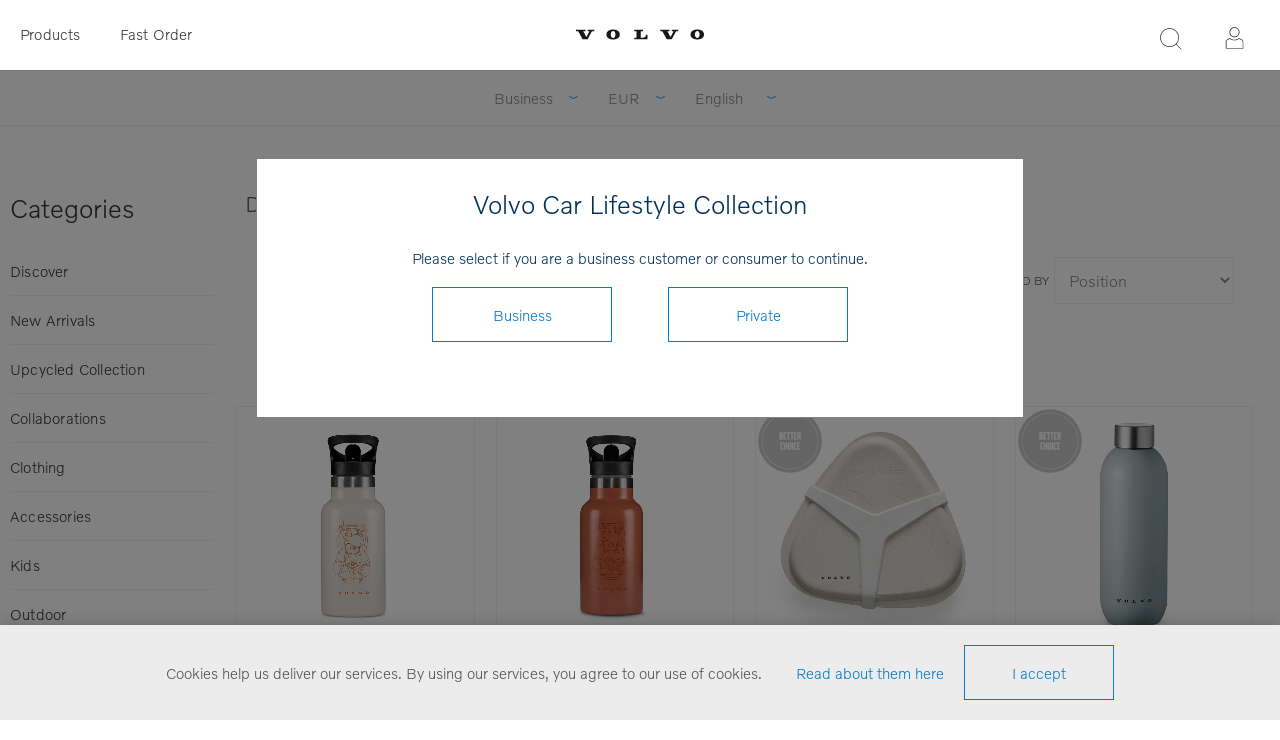

--- FILE ---
content_type: text/html; charset=utf-8
request_url: https://collection.volvocars.com/en/drinkware
body_size: 8188
content:
<!DOCTYPE html><html class="html-category-page category-page-drinkware Drinkware"><head><title>Volvo Car Lifestyle Collection - Drinkware</title><meta charset=UTF-8><meta name=description content="Volvo Car Lifestyle Collection Shop"><meta name=keywords content="Volvo Car Lifestyle Collection Shop"><meta name=generator content=nopCommerce><meta name=viewport content="width=device-width, initial-scale=1"><link href="https://fonts.googleapis.com/css?family=Raleway:500" rel=stylesheet><link href="https://fonts.googleapis.com/css?family=Montserrat:400,700" rel=stylesheet><link href="https://fonts.googleapis.com/css?family=Oswald:400,300,700&amp;subset=latin,latin-ext" rel=stylesheet><script>(function(n,t,i,r,u){n[r]=n[r]||[];n[r].push({"gtm.start":(new Date).getTime(),event:"gtm.js"});var e=t.getElementsByTagName(i)[0],f=t.createElement(i),o=r!="dataLayer"?"&l="+r:"";f.async=!0;f.src="https://www.googletagmanager.com/gtm.js?id="+u+o+"&gtm_auth=FNn4AwkcBahxLhgixUOcfA&gtm_preview=env-1&gtm_cookies_win=x";e.parentNode.insertBefore(f,e)})(window,document,"script","dataLayer","GTM-WGJGRWG")</script><script>function gtag(){dataLayer.push(arguments)}</script><script async src="https://www.googletagmanager.com/gtag/js?id=G-04XRGM00X8"></script><script>function gtag(){dataLayer.push(arguments)}window.dataLayer=window.dataLayer||[];gtag("js",new Date);gtag("config","G-04XRGM00X8")</script><link href=/Themes/_Brandon/Content/CSS/styles.css rel=stylesheet><link href=/Themes/_Brandon/Content/CSS/tables.css rel=stylesheet><link href=/Themes/_Brandon/Content/CSS/mobile-only.css rel=stylesheet><link href=/Themes/_Brandon/Content/CSS/480.css rel=stylesheet><link href=/Themes/_Brandon/Content/CSS/720.css rel=stylesheet><link href=/Themes/_Brandon/Content/CSS/1000.css rel=stylesheet><link href=/Themes/_Brandon/Content/CSS/1320.css rel=stylesheet><link href=/Themes/VCC/Content/CSS/styles.css rel=stylesheet><link href=/Themes/VCC/Content/CSS/tables.css rel=stylesheet><link href=/Themes/VCC/Content/CSS/mobile-only.css rel=stylesheet><link href=/Themes/VCC/Content/CSS/480.css rel=stylesheet><link href=/Themes/VCC/Content/CSS/720.css rel=stylesheet><link href=/Themes/VCC/Content/CSS/1000.css rel=stylesheet><link href=/Themes/VCC/Content/CSS/1320.css rel=stylesheet><link href=/Plugins/SevenSpikes.Core/Styles/perfect-scrollbar.min.css rel=stylesheet><link href=/Plugins/Widgets.Topics/Contents/jquery.toast.min.css rel=stylesheet><link href=/Plugins/SevenSpikes.Nop.Plugins.MegaMenu/Themes/Element/Content/MegaMenu.css rel=stylesheet><link href=/Plugins/SevenSpikes.Nop.Plugins.InstantSearch/Themes/Element/Content/InstantSearch.css rel=stylesheet><link href=/Plugins/SevenSpikes.Nop.Plugins.ProductRibbons/Styles/Ribbons.common.css rel=stylesheet><link href=/Plugins/SevenSpikes.Nop.Plugins.ProductRibbons/Themes/Element/Content/Ribbons.css rel=stylesheet><link href=/Plugins/SevenSpikes.Nop.Plugins.QuickView/Themes/Element/Content/QuickView.css rel=stylesheet><link href=/lib/fineuploader/fine-uploader.min.css rel=stylesheet><script src=/lib/jquery/jquery-3.3.1.min.js></script><link rel=canonical href=https://collection.volvocars.com/en/drinkware><link rel=apple-touch-icon sizes=180x180 href=/icons/icons_0/apple-touch-icon.png><link rel=icon type=image/png sizes=32x32 href=/icons/icons_0/favicon-32x32.png><link rel=icon type=image/png sizes=16x16 href=/icons/icons_0/favicon-16x16.png><link rel=manifest href=/icons/icons_0/site.webmanifest><link rel=mask-icon href=/icons/icons_0/safari-pinned-tab.svg color=#5bbad5><link rel="shortcut icon" href=/icons/icons_0/favicon.ico><meta name=msapplication-TileColor content=#ffffff><meta name=msapplication-config content=/icons/icons_0/browserconfig.xml><meta name=theme-color content=#ffffff><body class="notAndroid23 category-page-body earth-theme variant-1"><noscript><iframe src="https://www.googletagmanager.com/ns.html?id=GTM-WGJGRWG&amp;gtm_auth=FNn4AwkcBahxLhgixUOcfA&amp;gtm_preview=env-1&amp;gtm_cookies_win=x" height=0 width=0 style=display:none;visibility:hidden></iframe></noscript><div class=master-loading-overlay></div><div class=ajax-loading-block-window style=display:none></div><div id=dialog-notifications-success title=Notification style=display:none></div><div id=dialog-notifications-error title=Error style=display:none></div><div id=dialog-notifications-warning title=Warning style=display:none></div><div id=bar-notification class=bar-notification-container data-close=Close></div><!--[if lte IE 7]><div style=clear:both;height:59px;text-align:center;position:relative><a href=http://www.microsoft.com/windows/internet-explorer/default.aspx target=_blank> <img src=/Themes/VCC/Content/img/ie_warning.jpg height=42 width=820 alt="You are using an outdated browser. For a faster, safer browsing experience, upgrade for free today."> </a></div><![endif]--><div class=master-wrapper-page><div class=master-header-wrapper><div class=desktop-nav-wrapper><div class=header-menu><div class=close-menu><span>Close</span></div><ul class=mega-menu data-isrtlenabled=false data-enableclickfordropdown=false><li class=mobilehide><a href="/" title=Products><span> Products</span></a><li class="has-sublist desktophide mobilehide"><span class="with-subcategories single-item-categories labelfornextplusbutton">Products</span><div class=plus-button></div><div class=sublist-wrap><ul class=sublist><li class=back-button><span>Back</span><li><a class=lastLevelCategory href=/en/discover title=Discover><span>Discover</span></a><li><a class=lastLevelCategory href=/en/upcycled-collection title="Upcycled Collection"><span>Upcycled Collection</span></a><li><a class=lastLevelCategory href=/en/collaborations title=Collaborations><span>Collaborations</span></a><li><a class=lastLevelCategory href=/en/clothing-3 title=Clothing><span>Clothing</span></a><li><a class=lastLevelCategory href=/en/accessories-4 title=Accessories><span>Accessories</span></a><li><a class=lastLevelCategory href=/en/kids-3 title=Kids><span>Kids</span></a><li><a class=lastLevelCategory href=/en/outdoor title=Outdoor><span>Outdoor</span></a><li><a class=lastLevelCategory href=/en/travel-4 title=Bags><span>Bags</span></a><li><a class=lastLevelCategory href=/en/drinkware title=Drinkware><span>Drinkware</span></a><li><a class=lastLevelCategory href=/en/scale-models title="Scale models"><span>Scale models</span></a><li><a class=lastLevelCategory href=/en/office-2 title=Office><span>Office</span></a><li><a class=lastLevelCategory href=/en/all-products-3 title="All products"><span>All products</span></a><li><a class=lastLevelCategory href=/en/outlet title=OUTLET><span>OUTLET</span></a></ul></div><li class=mobilehide><a href=/fastorder title="Fast Order"><span> Fast Order</span></a><li class=desktophide><a href=/upcycled-collection title="Upcycled Collection"><span> Upcycled Collection</span></a><li class=desktophide><a href=/accessories-4><span>Accessories</span></a><li class=desktophide><a href=/clothing-3><span>Clothing</span></a><li class=desktophide><a href=/kids-3><span>Kids</span></a><li class=desktophide><a href=/travel-4 title=Bags><span> Bags</span></a><li class=desktophide><a href=/scale-models title="Scale models"><span> Scale models</span></a><li class=desktophide><a href=/office-2 title=Office><span> Office</span></a><li class=desktophide><a href=/all-products-3 title="All products"><span> All products</span></a></ul><div class=menu-title><span>Menu</span></div><ul class=mega-menu-responsive><li class=mobilehide><a href="/" title=Products><span> Products</span></a><li class="has-sublist desktophide mobilehide"><span class="with-subcategories single-item-categories labelfornextplusbutton">Products</span><div class=plus-button></div><div class=sublist-wrap><ul class=sublist><li class=back-button><span>Back</span><li><a class=lastLevelCategory href=/en/discover title=Discover><span>Discover</span></a><li><a class=lastLevelCategory href=/en/upcycled-collection title="Upcycled Collection"><span>Upcycled Collection</span></a><li><a class=lastLevelCategory href=/en/collaborations title=Collaborations><span>Collaborations</span></a><li><a class=lastLevelCategory href=/en/clothing-3 title=Clothing><span>Clothing</span></a><li><a class=lastLevelCategory href=/en/accessories-4 title=Accessories><span>Accessories</span></a><li><a class=lastLevelCategory href=/en/kids-3 title=Kids><span>Kids</span></a><li><a class=lastLevelCategory href=/en/outdoor title=Outdoor><span>Outdoor</span></a><li><a class=lastLevelCategory href=/en/travel-4 title=Bags><span>Bags</span></a><li><a class=lastLevelCategory href=/en/drinkware title=Drinkware><span>Drinkware</span></a><li><a class=lastLevelCategory href=/en/scale-models title="Scale models"><span>Scale models</span></a><li><a class=lastLevelCategory href=/en/office-2 title=Office><span>Office</span></a><li><a class=lastLevelCategory href=/en/all-products-3 title="All products"><span>All products</span></a><li><a class=lastLevelCategory href=/en/outlet title=OUTLET><span>OUTLET</span></a></ul></div><li class=mobilehide><a href=/fastorder title="Fast Order"><span> Fast Order</span></a><li class=desktophide><a href=/upcycled-collection title="Upcycled Collection"><span> Upcycled Collection</span></a><li class=desktophide><a href=/accessories-4><span>Accessories</span></a><li class=desktophide><a href=/clothing-3><span>Clothing</span></a><li class=desktophide><a href=/kids-3><span>Kids</span></a><li class=desktophide><a href=/travel-4 title=Bags><span> Bags</span></a><li class=desktophide><a href=/scale-models title="Scale models"><span> Scale models</span></a><li class=desktophide><a href=/office-2 title=Office><span> Office</span></a><li class=desktophide><a href=/all-products-3 title="All products"><span> All products</span></a></ul></div><div class=header><div class=header-logo><a href=/en class=logo> <img alt="Volvo Car Lifestyle Collection" src=/Themes/VCC/Content/img/volvo-wordmark-black.svg> </a></div><div class="search-box store-search-box"><form method=get id=small-search-box-form action=/en/search><input type=text class=search-box-text id=small-searchterms autocomplete=off name=q placeholder="Product search" aria-label=Search> <input type=hidden class=instantSearchResourceElement data-highlightfirstfoundelement=false data-minkeywordlength=3 data-defaultproductsortoption=15 data-instantsearchurl=/en/instantSearchFor data-searchpageurl=/en/search data-searchinproductdescriptions=false data-numberofvisibleproducts=5> <input type=submit class="button-1 search-box-button" value=Search></form><span class=close>&nbsp;</span></div><div class=header-options><div class=header-selectors-wrapper><div class=currency-selector><select id=customerCurrency name=customerCurrency onchange=setLocation(this.value) aria-label=Currency><option selected value="https://collection.volvocars.com/en/changecurrency/6?returnUrl=%2Fen%2Fdrinkware">EUR<option value="https://collection.volvocars.com/en/changecurrency/12?returnUrl=%2Fen%2Fdrinkware">GBP<option value="https://collection.volvocars.com/en/changecurrency/10?returnUrl=%2Fen%2Fdrinkware">SEK<option value="https://collection.volvocars.com/en/changecurrency/1?returnUrl=%2Fen%2Fdrinkware">USD</select></div><div class=language-selector><select id=customerlanguage name=customerlanguage onchange=setLocation(this.value) aria-label=Languages><option selected value="https://collection.volvocars.com/en/changelanguage/1?returnUrl=%2Fen%2Fdrinkware">English<option value="https://collection.volvocars.com/en/changelanguage/2?returnUrl=%2Fen%2Fdrinkware">Deutsch<option value="https://collection.volvocars.com/en/changelanguage/4?returnUrl=%2Fen%2Fdrinkware">Fran&#xE7;ais<option value="https://collection.volvocars.com/en/changelanguage/3?returnUrl=%2Fen%2Fdrinkware">Espa&#xF1;ol<option value="https://collection.volvocars.com/en/changelanguage/5?returnUrl=%2Fen%2Fdrinkware">Italiano<option value="https://collection.volvocars.com/en/changelanguage/6?returnUrl=%2Fen%2Fdrinkware">Svenska</select></div></div><div class=header-links-wrapper><div class=header-links><ul><li id=registerlink><a href=/en/register class=ico-register>Register</a><li id=loginlink><a href=/en/login class=ico-login>Log in</a></ul></div></div></div></div><div class=responsive-nav-wrapper-parent><div class=responsive-nav-wrapper><div class=menu-title><span>Menu</span></div><div class=search-wrap><span>Search</span></div><div class=filters-button><span>Filters</span></div><div class=personal-button id=header-links-opener><span>Personal menu</span></div></div></div></div><div class=submenu><div class=submenu-wrapper><div class=customer-role-selector><div class=select-wrap><select id=customerRole name=customerRole onchange=setLocation(this.value) aria-label="Customer role selector"><option value="/WidgetsCustomerRoleModal/SetCustomerRole/?customerroleid=19&amp;referrerurl=/en/drinkware">Private<option selected value="/WidgetsCustomerRoleModal/SetCustomerRole/?customerroleid=26&amp;referrerurl=/en/drinkware">Business</select> <span class=select-box><span class=select-inner></span></span></div></div><div class=currency-selector><select id=customerCurrency name=customerCurrency onchange=setLocation(this.value) aria-label=Currency><option selected value="https://collection.volvocars.com/en/changecurrency/6?returnUrl=%2Fen%2Fdrinkware">EUR<option value="https://collection.volvocars.com/en/changecurrency/12?returnUrl=%2Fen%2Fdrinkware">GBP<option value="https://collection.volvocars.com/en/changecurrency/10?returnUrl=%2Fen%2Fdrinkware">SEK<option value="https://collection.volvocars.com/en/changecurrency/1?returnUrl=%2Fen%2Fdrinkware">USD</select></div><div class=language-selector><select id=customerlanguage name=customerlanguage onchange=setLocation(this.value) aria-label=Languages><option selected value="https://collection.volvocars.com/en/changelanguage/1?returnUrl=%2Fen%2Fdrinkware">English<option value="https://collection.volvocars.com/en/changelanguage/2?returnUrl=%2Fen%2Fdrinkware">Deutsch<option value="https://collection.volvocars.com/en/changelanguage/4?returnUrl=%2Fen%2Fdrinkware">Fran&#xE7;ais<option value="https://collection.volvocars.com/en/changelanguage/3?returnUrl=%2Fen%2Fdrinkware">Espa&#xF1;ol<option value="https://collection.volvocars.com/en/changelanguage/5?returnUrl=%2Fen%2Fdrinkware">Italiano<option value="https://collection.volvocars.com/en/changelanguage/6?returnUrl=%2Fen%2Fdrinkware">Svenska</select></div></div></div></div><div class=overlayOffCanvas></div><div class=master-wrapper-content><div id=product-ribbon-info data-productid=0 data-productboxselector=".product-item, .item-holder" data-productboxpicturecontainerselector=".picture, .item-picture" data-productpagepicturesparentcontainerselector=.product-essential data-productpagebugpicturecontainerselector=.picture data-retrieveproductribbonsurl=/en/RetrieveProductRibbons></div><div class=quickViewData data-productselector=.product-item data-productselectorchild=.buttons data-retrievequickviewurl=/en/quickviewdata data-quickviewbuttontext="Quick view" data-quickviewbuttontitle="Quick view" data-isquickviewpopupdraggable=False data-enablequickviewpopupoverlay=True data-accordionpanelsheightstyle=content data-getquickviewbuttonroute=/en/getquickviewbutton></div><div class=breadcrumb><ul><li><a href=/en title=Home>Home</a> <span class=delimiter>/</span><li><strong class=current-item>Drinkware</strong></ul></div><div class=master-column-wrapper><div class=side-2><div class="block block-category-navigation"><div class=title><strong>Categories</strong></div><div class=listbox><ul class=list><li class=inactive><a href=/en/discover> Discover </a><li class=inactive><a href=/en/new-arrivals-2> New Arrivals </a><li class=inactive><a href=/en/upcycled-collection> Upcycled Collection </a><li class=inactive><a href=/en/collaborations> Collaborations </a><li class=inactive><a href=/en/clothing-3> Clothing </a><li class=inactive><a href=/en/accessories-4> Accessories </a><li class=inactive><a href=/en/kids-3> Kids </a><li class=inactive><a href=/en/outdoor> Outdoor </a><li class=inactive><a href=/en/travel-4> Bags </a><li class=active><a href=/en/drinkware> Drinkware </a><li class=inactive><a href=/en/scale-models> Scale models </a><li class=inactive><a href=/en/office-2> Office </a><li class=inactive><a href=/en/all-products-3> All products </a><li class=inactive><a href=/en/outlet> OUTLET </a></ul></div></div></div><div class=mainwrapper><div class=category-description><h1>Drinkware</h1></div><div class=center-2><div class="page category-page"><div class=page-body><div class=product-selectors><div class=product-sorting><span>Sorted by</span> <select aria-label="Order by" id=products-orderby name=products-orderby onchange=setLocation(this.value)><option selected value="https://collection.volvocars.com/en/drinkware?orderby=0">Position<option value="https://collection.volvocars.com/en/drinkware?orderby=15">Latest added<option value="https://collection.volvocars.com/en/drinkware?orderby=5">Name: A to Z<option value="https://collection.volvocars.com/en/drinkware?orderby=6">Name: Z to A<option value="https://collection.volvocars.com/en/drinkware?orderby=10">Price: Low to High<option value="https://collection.volvocars.com/en/drinkware?orderby=11">Price: High to Low</select></div><div class=product-page-size><span>Display</span> <select aria-label="Select number of products per page" id=products-pagesize name=products-pagesize onchange=setLocation(this.value)><option selected value="https://collection.volvocars.com/en/drinkware?pagesize=100">100</select> <span>Per page</span></div></div><div class=product-grid><div class=item-grid><div class=item-box><div class=product-item data-productid=2094><div class=picture><a href=/en/kids-thermo-bottle title="Kids Thermo Bottle"> <img src="[data-uri]" data-lazyloadsrc=https://brandonwebstorage.azureedge.net/800/2310590-702.jpg alt="Kids Thermo Bottle" title="Kids Thermo Bottle" data-second-image=""> </a><div class="buttons desktop"></div></div><div class=details><h2 class=product-title><a href=/en/kids-thermo-bottle>Kids Thermo Bottle</a></h2><div class=sku>2310590</div><div class=description></div><div class=add-info><div class=prices><span class="price actual-price"></span></div><div class="buttons mobile"></div></div></div></div></div><div class=item-box><div class=product-item data-productid=2095><div class=picture><a href=/en/kids-thermo-bottle-2 title="Kids Thermo Bottle"> <img src="[data-uri]" data-lazyloadsrc=https://brandonwebstorage.azureedge.net/800/2310591-301.jpg alt="Kids Thermo Bottle" title="Kids Thermo Bottle" data-second-image=""> </a><div class="buttons desktop"></div></div><div class=details><h2 class=product-title><a href=/en/kids-thermo-bottle-2>Kids Thermo Bottle</a></h2><div class=sku>2310591</div><div class=description></div><div class=add-info><div class=prices><span class="price actual-price"></span></div><div class="buttons mobile"></div></div></div></div></div><div class=item-box><div class=product-item data-productid=2145><div class=picture><a href=/en/lunch-kit title="Lunch Kit"> <img src="[data-uri]" data-lazyloadsrc=https://brandonwebstorage.azureedge.net/800/2310677-702.jpg alt="Lunch Kit" title="Lunch Kit" data-second-image=""> </a><div class="buttons desktop"></div></div><div class=details><h2 class=product-title><a href=/en/lunch-kit>Lunch Kit</a></h2><div class=sku>2310677</div><div class=description></div><div class=add-info><div class=prices><span class="price actual-price"></span></div><div class="buttons mobile"></div></div></div></div></div><div class=item-box><div class=product-item data-productid=8667><div class=picture><a href=/en/stelton-water-bottle-6 title="Stelton Water Bottle Stelton Water Bottle"> <img src="[data-uri]" data-lazyloadsrc=https://brandonwebstorage.azureedge.net/800/2310742-504.jpg alt="Stelton Water Bottle Stelton Water Bottle" title="Stelton Water Bottle Stelton Water Bottle" data-second-image=""> </a><div class="buttons desktop"></div></div><div class=details><h2 class=product-title><a href=/en/stelton-water-bottle-6>Stelton Water Bottle</a></h2><div class=sku>2310742</div><div class=description></div><div class=add-info><div class=prices><span class="price actual-price"></span></div><div class="buttons mobile"></div></div></div></div></div><div class=item-box><div class=product-item data-productid=8669><div class=picture><a href=/en/stelton-water-bottle-8 title="Stelton Water Bottle Stelton Water Bottle"> <img src="[data-uri]" data-lazyloadsrc=https://brandonwebstorage.azureedge.net/800/2310743-300.jpg alt="Stelton Water Bottle Stelton Water Bottle" title="Stelton Water Bottle Stelton Water Bottle" data-second-image=""> </a><div class="buttons desktop"></div></div><div class=details><h2 class=product-title><a href=/en/stelton-water-bottle-8>Stelton Water Bottle</a></h2><div class=sku>2310743</div><div class=description></div><div class=add-info><div class=prices><span class="price actual-price"></span></div><div class="buttons mobile"></div></div></div></div></div><div class=item-box><div class=product-item data-productid=8713><div class=picture><a href=/en/mug-4-pcs title="Mug 4 pcs"> <img src="[data-uri]" data-lazyloadsrc=https://brandonwebstorage.azureedge.net/800/2310785-200.jpg alt="Mug 4 pcs" title="Mug 4 pcs" data-second-image=""> </a><div class="buttons desktop"></div></div><div class=details><h2 class=product-title><a href=/en/mug-4-pcs>Mug 4 pcs</a></h2><div class=sku>2310785</div><div class=description></div><div class=add-info><div class=prices><span class="price actual-price"></span></div><div class="buttons mobile"></div></div></div></div></div><div class=item-box><div class=product-item data-productid=8719><div class=picture><a href=/en/water-bottle-4 title="Water Bottle"> <img src="[data-uri]" data-lazyloadsrc=https://brandonwebstorage.azureedge.net/800/2310791-150.jpg alt="Water Bottle" title="Water Bottle" data-second-image=""> </a><div class="buttons desktop"></div></div><div class=details><h2 class=product-title><a href=/en/water-bottle-4>Water Bottle</a></h2><div class=sku>2310791</div><div class=description></div><div class=add-info><div class=prices><span class="price actual-price"></span></div><div class="buttons mobile"></div></div></div></div></div><div class=item-box><div class=product-item data-productid=8880><div class=picture><a href=/en/mug-2 title=Mug> <img src="[data-uri]" data-lazyloadsrc=https://brandonwebstorage.azureedge.net/800/2311023-710.jpg alt=Mug title=Mug data-second-image=""> </a><div class="buttons desktop"></div></div><div class=details><h2 class=product-title><a href=/en/mug-2>Mug</a></h2><div class=sku>2311023</div><div class=description></div><div class=add-info><div class=prices><span class="price actual-price"></span></div><div class="buttons mobile"></div></div></div></div></div><div class=item-box><div class=product-item data-productid=8879><div class=picture><a href=/en/mug title=Mug> <img src="[data-uri]" data-lazyloadsrc=https://brandonwebstorage.azureedge.net/800/2311022-204.jpg alt=Mug title=Mug data-second-image=""> </a><div class="buttons desktop"></div></div><div class=details><h2 class=product-title><a href=/en/mug>Mug</a></h2><div class=sku>2311022</div><div class=description></div><div class=add-info><div class=prices><span class="price actual-price"></span></div><div class="buttons mobile"></div></div></div></div></div><div class=item-box><div class=product-item data-productid=8870><div class=picture><a href=/en/thermos-bottle title="Thermos Bottle"> <img src="[data-uri]" data-lazyloadsrc=https://brandonwebstorage.azureedge.net/800/2311020-204.jpg alt="Thermos Bottle" title="Thermos Bottle" data-second-image=""> </a><div class="buttons desktop"></div></div><div class=details><h2 class=product-title><a href=/en/thermos-bottle>Thermos Bottle</a></h2><div class=sku>2311020</div><div class=description></div><div class=add-info><div class=prices><span class="price actual-price"></span></div><div class="buttons mobile"></div></div></div></div></div><div class=item-box><div class=product-item data-productid=8873><div class=picture><a href=/en/thermos-bottle-2 title="Thermos Bottle"> <img src="[data-uri]" data-lazyloadsrc=https://brandonwebstorage.azureedge.net/800/2311021-100.jpg alt="Thermos Bottle" title="Thermos Bottle" data-second-image=""> </a><div class="buttons desktop"></div></div><div class=details><h2 class=product-title><a href=/en/thermos-bottle-2>Thermos Bottle</a></h2><div class=sku>2311021</div><div class=description></div><div class=add-info><div class=prices><span class="price actual-price"></span></div><div class="buttons mobile"></div></div></div></div></div><div class=item-box><div class=product-item data-productid=8902><div class=picture><a href=/en/travel-mug title="Travel Mug"> <img src="[data-uri]" data-lazyloadsrc=https://brandonwebstorage.azureedge.net/800/2311030-204.jpg alt="Travel Mug" title="Travel Mug" data-second-image=""> </a><div class="buttons desktop"></div></div><div class=details><h2 class=product-title><a href=/en/travel-mug>Travel Mug</a></h2><div class=sku>2311030</div><div class=description></div><div class=add-info><div class=prices><span class="price actual-price"></span></div><div class="buttons mobile"></div></div></div></div></div><div class=pager style=display:none></div></div><script src=//unpkg.com/jscroll/dist/jquery.jscroll.min.js></script><script>var slistClass=".product-grid";$(slistClass).jscroll({loadingHtml:"<small>Loading...<\/small>",padding:200,debug:!0,autoTrigger:!0,autoTriggerUntil:100,nextSelector:"li.next-page a",contentSelector:slistClass,callback:function(){$(".pager").hide();$.event.trigger({type:"newProductsAddedToPageEvent"})}})</script></div></div></div></div></div></div></div><div class=footer-wrapper><div class=footer><div class=footer-upper></div><div class=footer-middle><div class="center cut-corner"><div class="footer-block footer-block-left"><div class=topic-block><div class=topic-block-title><h2>Need Help?</h2></div></div><ul class=list><li><a href=/en/shippinginfo>Shipping Information</a><li><a href=/en/exchange-claim>Return &amp; Claim Policy</a><li><a href=/en/conditions-of-use>Conditions of use</a></ul></div><div class="footer-block footer-block-middle"><div class=topic-block><div class=topic-block-title><h2>Stay updated!</h2></div></div><div><p style=line-height:26px>Would you like to receive news and offers of Lifestyle Collection? Fill in your email address to get our newsletters.</p><br><div class=input-wrapper><input id=newsletter-email-front name=NewsletterEmail style=width:100% placeholder="Enter your email address" type=text> <span class=field-validation-valid data-valmsg-for=NewsletterEmail data-valmsg-replace=true></span></div><br> <button type=submit id=newsletter-subscribe-button-front style="padding:0 35px;font-size:15px;height:40px" class="button-2 btn btn-primary"> Subscribe </button> <span id=subscribe-loading-progress-front style=display:none class=please-wait>Wait...</span></div><br><div id=newsletter-result-block-front></div><script>$(document).ready(function(){$("#newsletter-subscribe-button-front").click(function(){var t=$("#newsletter-email-front").val(),n=$("#subscribe-loading-progress-front");return n.show(),$.ajax({cache:!1,type:"POST",url:"/en/subscribenewsletter",data:{email:t,subscribe:!0},success:function(t){n.hide();$("#newsletter-result-block-front").html(t.Result);t.Success?($("#newsletter-subscribe-block-front").hide(),$("#newsletter-result-block-front").show()):$("#newsletter-result-block-front").fadeIn("slow").delay(2e3).fadeOut("slow")},error:function(){alert("Failed to subscribe.");n.hide()}}),!1})})</script></div><div class="footer-block footer-block-right"><div class=topic-block><div class=topic-block-title><h2>Contact</h2></div><div class=topic-block-body><div class=topic-block-body><p>Can't find what you are looking for?<br>Do you need a special product?<br>Please contact us and we will find what you need!</p><br><p><img src=/Themes/VCC/Content/img/Icons/logo-footer.png alt="" width=82 height=19><p><strong>E-mail:</strong> <a href=mailto:info.volvocars@brandoncompany.com>info.volvocars@brandoncompany.com</a><p><strong>Gothenburg:</strong> +46 31 764 47 40<p><p><strong>Other questions about car accessories and Volvo Cars:</strong><p><span lang=SV><a href=mailto:international@volvocars.com>international@volvocars.com</a></span><p><p style="margin:11px 0 14px 0"><p><p>For US enquiries, <a href="https://volvocollection.overtureshops.com/" target=_blank>Please visit</a>.</div></div></div></div></div></div><div class=footer-lower><p class="footer-text footer-powered-by">Powered by <a href="http://www.nopcommerce.com/">nopCommerce</a><p class="footer-text footer-designed-by">Designed by Brandon AB<p class="footer-text footer-disclaimer">Copyright &copy; 2026 Volvo Car Lifestyle Collection. All rights reserved.</div><div class=wrapper-modal></div><div class=modal-inner><h1>Volvo Car Lifestyle Collection</h1><span>Please select if you are a business customer or consumer to continue.</span><form method=post action=/WidgetsCustomerRoleModal/SetCustomerRole><input type=hidden name=CustomerRoleId id=CustomerRoleId value=EMPTY> <input type=hidden id=referrerurl name=referrerurl value=https://collection.volvocars.com/en/drinkware> <input type=submit name=Business value=Business class=button-1 onclick="$(&#34;#CustomerRoleId&#34;).val(&#34;26&#34;)"> <input type=submit name=Private value=Private class=button-1 onclick="$(&#34;#CustomerRoleId&#34;).val(&#34;19&#34;)"></form></div><div class=topic-block><div class=topic_Footer_footer><div id=footer-terms-and-social-media><ul class=contact-and-terms><li class=footer-list-item><a href=/en/Contactus-2>Contact Us</a><li class=footer-list-item><a href=/t/ConditionsOfUse>Conditions of use</a><li class=footer-list-item><a href=https://brandonwebstorage.azureedge.net/misc/Brandon_Privacy_Policy_EN.pdf target=_blank>Privacy Policy</a><li class=footer-list-item><a href="http://www.volvocars.com/" target=_blank>Global Home</a><li class=footer-list-item><a href=/t/Cookieinfotext>Cookies</a></ul><div class=social-media><a class=icon-facebook href=https://www.facebook.com/Volvo target=_blank rel=publisher> </a> <a class=icon-youtube href=https://www.youtube.com/user/VolvoCarsNews target=_blank rel=publisher> </a> <a class=icon-twitter href=https://twitter.com/volvocars target=_blank rel=publisher> </a> <a class=icon-instagram href=http://instagram.com/volvocars target=_blank rel=publisher> </a></div><div class=international-link><a href=https://www.volvocars.com target=_blank><em id=international-link> </em>International</a></div><div class=footer-copyright><span class=footer-copyright>Powered by <a href="https://www.nopcommerce.com/">nopCommerce</a> | Copyright © 2025 Volvo Car Lifestyle Collection. All rights reserved.</span></div></div></div></div></div></div></div><div id=eu-cookie-bar-notification class=eu-cookie-bar-notification><div class=content><div class=text><span>Cookies help us deliver our services. By using our services, you agree to our use of cookies.</span> <a class=learn-more><a href=/en/cookieinfotext title="read about our cookies">Read about them here</a></a></div><div class=buttons><button type=button class="ok-button button-1" id=eu-cookie-ok>I accept</button></div></div></div><script src=/Plugins/Widgets.Topics/Scripts/jquery.toast.min.js></script><script src=/lib/jquery-validate/jquery.validate-v1.17.0/jquery.validate.min.js></script><script src=/lib/jquery-validate/jquery.validate.unobtrusive-v3.2.10/jquery.validate.unobtrusive.min.js></script><script src=/lib/jquery-ui/jquery-ui-1.12.1.custom/jquery-ui.min.js></script><script src=/lib/jquery-migrate/jquery-migrate-3.0.1.min.js></script><script src=/js/public.common.js></script><script src=/js/public.ajaxcart.js></script><script src=/js/public.countryselect.js></script><script src=/Plugins/SevenSpikes.Core/Scripts/lib/kendo/2019.2.619/kendo.core.min.js></script><script src=/lib/kendo/2014.1.318/kendo.userevents.min.js></script><script src=/lib/kendo/2014.1.318/kendo.draganddrop.min.js></script><script src=/lib/kendo/2014.1.318/kendo.window.min.js></script><script src=/Plugins/SevenSpikes.Nop.Plugins.InstantSearch/Scripts/InstantSearch.min.js></script><script src=/lib/kendo/2014.1.318/kendo.data.min.js></script><script src=/lib/kendo/2014.1.318/kendo.popup.min.js></script><script src=/lib/kendo/2014.1.318/kendo.list.min.js></script><script src=/lib/kendo/2014.1.318/kendo.autocomplete.min.js></script><script src=/Plugins/SevenSpikes.Core/Scripts/perfect-scrollbar.min.js></script><script src=/Plugins/SevenSpikes.Core/Scripts/sevenspikes.core.min.js></script><script src=/Plugins/SevenSpikes.Nop.Plugins.MegaMenu/Scripts/MegaMenu.min.js></script><script src=/Plugins/SevenSpikes.Core/Scripts/jquery.json-2.4.min.js></script><script src=/Plugins/SevenSpikes.Nop.Plugins.ProductRibbons/Scripts/ProductRibbons.min.js></script><script src=/lib/fineuploader/jquery.fine-uploader.min.js></script><script src=/Plugins/SevenSpikes.Nop.Plugins.QuickView/Scripts/QuickView.min.js></script><script src=/Plugins/SevenSpikes.Core/Scripts/cloudzoom.core.min.js></script><script src=/Plugins/SevenSpikes.Core/Scripts/footable.min.js></script><script src=/Plugins/SevenSpikes.Core/Scripts/sevenspikes.theme.ex.min.js></script><script src=/Themes/VCC/Content/scripts/element.js></script><script id=instantSearchItemTemplate type=text/x-kendo-template>
    <div class="instant-search-item" data-url="${ data.CustomProperties.Url }">
        <a href="${ data.CustomProperties.Url }">
            <div class="img-block">
                <img src="${ data.DefaultPictureModel.ImageUrl }" alt="${ data.Name }" title="${ data.Name }" style="border: none">
            </div>
            <div class="detail">
                <div class="title">${ data.Name }</div>
                <div class="price"># var price = ""; if (data.ProductPrice.Price) { price = data.ProductPrice.Price } # #= price #</div>           
            </div>
        </a>
    </div>
</script><script>$("#small-search-box-form").on("submit",function(n){$("#small-searchterms").val()==""&&(alert("Please enter some search keyword"),$("#small-searchterms").focus(),n.preventDefault())})</script><script>AjaxCart.init(!1,".shopping-cart-link .cart-qty",".wishlist-qty","#flyout-cart")</script><script>$(document).ready(function(){$("#eu-cookie-bar-notification").show();$("#eu-cookie-ok").click(function(){$.ajax({cache:!1,type:"POST",url:"/eucookielawaccept",dataType:"json",success:function(){$("#eu-cookie-bar-notification").hide()},failure:function(){alert("Cannot store value")}})})})</script><div class=scroll-back-button id=goToTop><span></span></div>

--- FILE ---
content_type: text/html; charset=utf-8
request_url: https://collection.volvocars.com/en/RetrieveProductRibbons
body_size: 325
content:

            <a href="/en/lunch-kit" class="ribbon-position top-left" data-productribbonid="3" data-productid="2145">
                <div class="product-ribbon better-choice">
                    
        <img id="ribbon-picture-3-2145-111" src="https://brandonwebstorage.azureedge.net/nopcore/0085197_betterchoice_small.png"/>


                </div>
            </a>
            <a href="/en/stelton-water-bottle-6" class="ribbon-position top-left" data-productribbonid="3" data-productid="8667">
                <div class="product-ribbon better-choice">
                    
        <img id="ribbon-picture-3-8667-111" src="https://brandonwebstorage.azureedge.net/nopcore/0085197_betterchoice_small.png"/>


                </div>
            </a>
            <a href="/en/stelton-water-bottle-8" class="ribbon-position top-left" data-productribbonid="3" data-productid="8669">
                <div class="product-ribbon better-choice">
                    
        <img id="ribbon-picture-3-8669-111" src="https://brandonwebstorage.azureedge.net/nopcore/0085197_betterchoice_small.png"/>


                </div>
            </a>
            <a href="/en/water-bottle-4" class="ribbon-position top-left" data-productribbonid="3" data-productid="8719">
                <div class="product-ribbon better-choice">
                    
        <img id="ribbon-picture-3-8719-111" src="https://brandonwebstorage.azureedge.net/nopcore/0085197_betterchoice_small.png"/>


                </div>
            </a>


--- FILE ---
content_type: text/css
request_url: https://collection.volvocars.com/Plugins/SevenSpikes.Nop.Plugins.ProductRibbons/Themes/Element/Content/Ribbons.css
body_size: -150
content:
/*
* Copyright 2014 Seven Spikes Ltd. All rights reserved. (http://www.nop-templates.com)
* http://www.nop-templates.com/t/licensinginfo
*/

@media all and (min-width: 721px) {

.product-list .item-box .ribbon-wrapper {
	display: table-cell;
	float: none;
	width: 40%;
	margin: 0;
    border-right: 30px solid transparent; /*margin replacement for table-cell layout*/
	vertical-align: top;
}
.product-list .item-box .ribbon-wrapper .picture {
	display: block;
	width: auto;
	margin: 0;
	padding: 0;
}

}

@media all and (min-width: 1025px) {

.product-grid .item-box .ribbon-position {
	transition: all 0.4s ease;
}
.product-grid .item-box:hover .ribbon-position {
	bottom: 100px; /*allows item-box buttons and picture to be clickable*/
	opacity: 0;
}

}

@media all and (min-width: 1321px) {

.product-grid .item-box:hover .ribbon-position {
	bottom: 112px; /*allows item-box buttons and picture to be clickable*/
}	
.product-list .item-box .ribbon-wrapper {
	width: 330px;
}

}

--- FILE ---
content_type: image/svg+xml
request_url: https://collection.volvocars.com/Themes/VCC/Content/img/Icons/chevron_left.svg
body_size: -457
content:
<svg xmlns="http://www.w3.org/2000/svg" xmlns:xlink="http://www.w3.org/1999/xlink" viewBox="0 0 32 32"><defs><path id="a" d="M20 24H9.333v-5.333H20V8h5.333v16H20z"/></defs><use fill="#524F53" fill-rule="evenodd" transform="scale(-1 1) rotate(-45 0 57.846)" xlink:href="#a"/></svg>